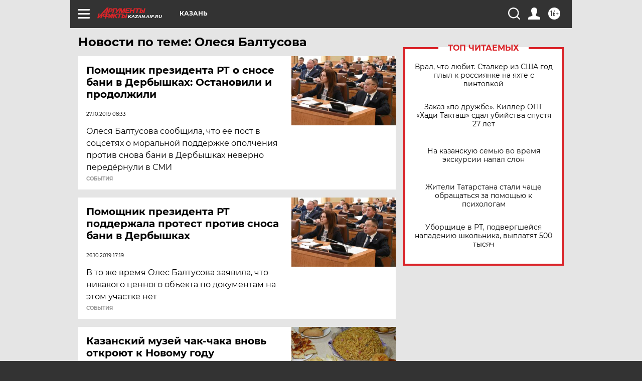

--- FILE ---
content_type: text/html
request_url: https://tns-counter.ru/nc01a**R%3Eundefined*aif_ru/ru/UTF-8/tmsec=aif_ru/970905150***
body_size: -72
content:
1C1F750169778CD9X1769442521:1C1F750169778CD9X1769442521